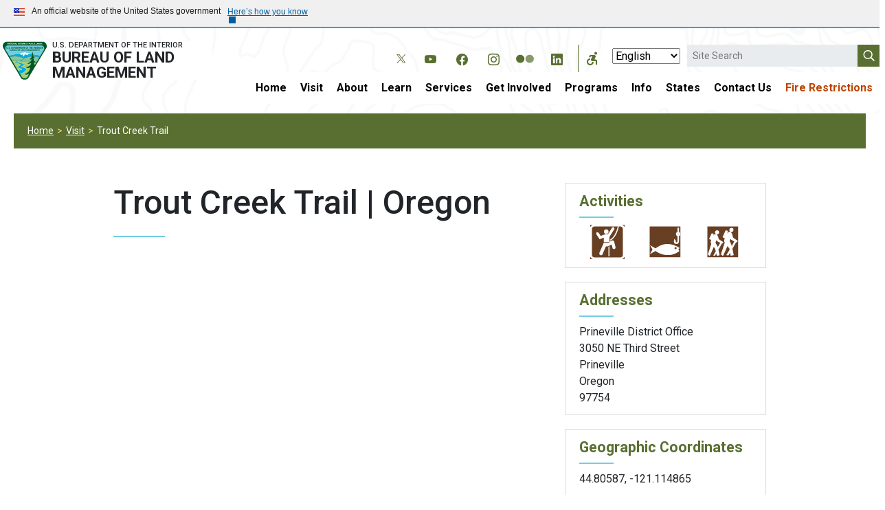

--- FILE ---
content_type: text/html; charset=UTF-8
request_url: https://www.blm.gov/visit/trout-creek-trail
body_size: 15543
content:
<!DOCTYPE html>
<html lang="en" dir="ltr" prefix="content: http://purl.org/rss/1.0/modules/content/  dc: http://purl.org/dc/terms/  foaf: http://xmlns.com/foaf/0.1/  og: http://ogp.me/ns#  rdfs: http://www.w3.org/2000/01/rdf-schema#  schema: http://schema.org/  sioc: http://rdfs.org/sioc/ns#  sioct: http://rdfs.org/sioc/types#  skos: http://www.w3.org/2004/02/skos/core#  xsd: http://www.w3.org/2001/XMLSchema# ">
  <head>
    <meta charset="utf-8" />
<script async src="https://www.googletagmanager.com/gtag/js?id=UA-23560114-3"></script>
<script>window.dataLayer = window.dataLayer || [];function gtag(){dataLayer.push(arguments)};gtag("js", new Date());gtag("set", "developer_id.dMDhkMT", true);gtag("config", "UA-23560114-3", {"groups":"default","anonymize_ip":true,"page_placeholder":"PLACEHOLDER_page_path","link_attribution":true});</script>
<meta name="description" content="Built largely atop an abandoned railroad grade, the seven-mile Trout Creek trail runs parallel to the Wild and Scenic Deschutes River connecting Trout Creek Campground and Mecca Flat Campgrounds. Not far from Trout Creek Campground is the Trout Creek Climbing Area, a seasonally-popular area for technical rock climbing on spectacular columnar basalt cliffs. Several primitive campsites and vault toilets along the trail offer riverside amenities. Fishing, camping, hiking and outstanding river scenery are some of the opportunities which treat visitors to the area. Know Before You Go:" />
<link rel="canonical" href="https://www.blm.gov/visit/trout-creek-trail" />
<meta property="og:site_name" content="Bureau of Land Management" />
<meta property="og:type" content="website" />
<meta property="og:url" content="https://www.blm.gov/visit/trout-creek-trail" />
<meta property="og:title" content="Trout Creek Trail | Bureau of Land Management" />
<meta property="og:description" content="Built largely atop an abandoned railroad grade, the seven-mile Trout Creek trail runs parallel to the Wild and Scenic Deschutes River connecting Trout Creek Campground and Mecca Flat Campgrounds. Not far from Trout Creek Campground is the Trout Creek Climbing Area, a seasonally-popular area for technical rock climbing on spectacular columnar basalt cliffs. Several primitive campsites and vault toilets along the trail offer riverside amenities. Fishing, camping, hiking and outstanding river scenery are some of the opportunities which treat visitors to the area. Know Before You Go:" />
<meta property="og:image" content="https://www.blm.gov/sites/default/files/images/2024-02/blm-gov-opengraph-thumbnail.png" />
<meta property="og:image:alt" content=",,Bureau of Land Management emblem" />
<meta name="Generator" content="Drupal 10 (https://www.drupal.org)" />
<meta name="MobileOptimized" content="width" />
<meta name="HandheldFriendly" content="true" />
<meta name="viewport" content="width=device-width, initial-scale=1.0" />
<link rel="icon" href="/themes/custom/blm_d9_22/favicon.ico" type="image/vnd.microsoft.icon" />

    <title>Trout Creek Trail | Bureau of Land Management</title>
    <link rel="stylesheet" media="all" href="/sites/default/files/css/css_8MuwBNY8WKZcP3SUlpPDYpDyzHCHkOyoAPRAB_wDF2Q.css?delta=0&amp;language=en&amp;theme=blm_d9_22&amp;include=[base64]" />
<link rel="stylesheet" media="all" href="/sites/default/files/css/css_A4rgPXbTfTUtLhjX24XmTvADzR7j4ECgkvXwnB0Am5A.css?delta=1&amp;language=en&amp;theme=blm_d9_22&amp;include=[base64]" />

    

        <link rel="apple-touch-icon" href="https://www.blm.gov/themes/custom/blm_d9_22/images/touch-icons/icon-76x76.png" />
    <link rel="apple-touch-icon" sizes="57x57" href="https://www.blm.gov/themes/custom/blm_d9_22/images/touch-icons/icon-57x57.png" />
    <link rel="apple-touch-icon" sizes="76x76" href="https://www.blm.gov/themes/custom/blm_d9_22/images/touch-icons/icon-76x76.png" />
    <link rel="apple-touch-icon" sizes="120x120" href="https://www.blm.gov/themes/custom/blm_d9_22/images/touch-icons/icon-120x120.png" />
    <link rel="apple-touch-icon" sizes="128x128" href="https://www.blm.gov/themes/custom/blm_d9_22/images/touch-icons/icon-128x128.png" />
    <link rel="apple-touch-icon" sizes="152x152" href="https://www.blm.gov/themes/custom/blm_d9_22/images/touch-icons/icon-152x152.png" />
    <link rel="apple-touch-icon" sizes="167x167" href="https://www.blm.gov/themes/custom/blm_d9_22/images/touch-icons/icon-167x167.png" />
    <link rel="apple-touch-icon" sizes="180x180" href="https://www.blm.gov/themes/custom/blm_d9_22/images/touch-icons/icon-180x180.png" />
    <link rel="apple-touch-icon" sizes="192x192" href="https://www.blm.gov/themes/custom/blm_d9_22/images/touch-icons/icon-192x192.png" />

        <link rel="icon" sizes="192x192" href="https://www.blm.gov/themes/custom/blm_d9_22/images/touch-icons/icon-192x192.png" />
    <link rel="icon" sizes="128x128" href="https://www.blm.gov/themes/custom/blm_d9_22/images/touch-icons/icon-128x128.png" />
    <script async type="text/javascript" id="_fed_an_ua_tag" src="https://dap.digitalgov.gov/Universal-Federated-Analytics-Min.js?agency=DOI&subagency=BLM"></script>
  </head>
          
      <body class="layout-content-transparent role--anonymous with-subnav no-sidebar">
    <div id="mobile-content-wrapper">
      

      <div id="skip" role="navigation">
        <a href="#superfish-main" class="visually-hidden focusable skip-link" id="access-menu">
          Skip to main navigation
        </a>
        <a href="#main-content" class="visually-hidden focusable skip-link">
          Skip to main content
        </a>
      </div>

        <div class="dialog-off-canvas-main-canvas" data-off-canvas-main-canvas>
    
  
<div class="layout-container">

  

  <div class="region region-banner">
    

  
<div id="block-govbanner" class="gov-banner block block-govbanner">
  
    
    
  




  

            <div class="field contact-block -body"><section class="usa-banner" aria-label="Official government website">
  <div class="usa-accordion">
    <header class="usa-banner__header">
      <div class="usa-banner__inner">
        <div class="grid-col-auto">
          <img class="usa-banner__header-flag" src="/themes/custom/blm_d9_22/images/uswds/us_flag_small.png" alt="U.S. flag">
        </div>
        <div class="grid-col-fill tablet:grid-col-auto">
          <p class="usa-banner__header-text">An official website of the United States government</p>
          <p class="usa-banner__header-action" aria-hidden="true">Here’s how you know</p>
        </div>
        <button class="usa-accordion__button usa-banner__button"
          aria-expanded="false" aria-controls="gov-banner">
          <span class="usa-banner__button-text">Here’s how you know</span>
        </button>
      </div>
    </header>
    <div class="usa-banner__content usa-accordion__content" id="gov-banner">
      <div class="grid-row grid-gap-lg">
        <div class="usa-banner__guidance tablet:grid-col-6">
          <img class="usa-banner__icon usa-media-block__img" src="/themes/custom/blm_d9_22/images/uswds/icon-dot-gov.svg" role="presentation" alt="Dot gov">
          <div class="usa-media-block__body">
            <p>
              <strong>
                Official websites use .gov
</strong>
              <br/>
              A <strong>.gov</strong> website belongs to an official government organization in the United States.

            </p>
          </div>
        </div>
        <div class="usa-banner__guidance tablet:grid-col-6">
          <img class="usa-banner__icon usa-media-block__img" src="/themes/custom/blm_d9_22/images/uswds/icon-https.svg" role="presentation" alt="Https">
          <div class="usa-media-block__body">
            <p>
              <strong>
                Secure .gov websites use HTTPS
</strong>
              <br/>
              A <strong>lock</strong> (
<span class="icon-lock"><svg xmlns="http://www.w3.org/2000/svg" width="52" height="64" viewBox="0 0 52 64" class="usa-banner__lock-image" role="img" aria-labelledby="banner-lock-title banner-lock-description"><title id="banner-lock-title">Lock</title><desc id="banner-lock-description">A locked padlock</desc><path fill="#000000" fill-rule="evenodd" d="M26 0c10.493 0 19 8.507 19 19v9h3a4 4 0 0 1 4 4v28a4 4 0 0 1-4 4H4a4 4 0 0 1-4-4V32a4 4 0 0 1 4-4h3v-9C7 8.507 15.507 0 26 0zm0 8c-5.979 0-10.843 4.77-10.996 10.712L15 19v9h22v-9c0-6.075-4.925-11-11-11z"/></svg></span>
) or <strong>https://</strong> means you’ve safely connected to the .gov website. Share sensitive information only on official, secure websites.

            </p>
          </div>
        </div>
      </div>
    </div>
  </div>
</section></div>
      
</div>


  
<div id="block-blm-d9-22-sitealertglobal" class="container-fluid px-0 block block-blm-d9-22-sitealertglobal">
  
    
      
  </div>

  </div>


        <header id="framework-header" role="banner">

                    <div id="masthead" class="mx-xl-auto">
          <div class="container-fluid px-4 px-xl-0">
            <div class="row align-items-stretch">

                                            <div class="col-9 col-md-6 col-lg-3 py-2">
                  

  <div class="region region-header">
    

  
<div id="block-blm-d9-22-branding" class="block block-blm-d9-22-branding">
  
    
    <div class="row align-items-start">
    <a href="/" rel="home">Bureau of Land Management Home Page</a>
          <div class="col pr-0 logo">
        <img src="/themes/custom/blm_d9_22/logo.svg" alt="Home" />
      </div>
              <div class="col title-and-slogan">
                  <div class="slogan">U.S. Department of the Interior</div>
                          <div class="title">Bureau of Land Management</div>
              </div>
      </div>
</div>

  </div>

                </div>
              
                                            <div class="col-3 col-md-6 d-lg-none">
                  
  
  <div class="region region-header_center d-flex justify-content-end align-items-center">
    

  
<div id="block-mobilesearchbutton-2" class="block block-mobilesearchbutton-2">
  
    
      




  

            <div class="field contact-block -body"><p><a href="#" id="mobile-search-button">Open Search</a></p>
</div>
      
  </div>


  
<div id="block-blm-d9-22-accessibilitytoggle-mobile" class="block block-blm-d9-22-accessibilitytoggle-mobile">
  
    
      <ul class="nav a11y-accessibility">
  <li class="nav-item a11y-dropdown">
    <button class="nav-link a11y-dropdown-toggle" data-toggle="a11y-dropdown" title="Accessibility Tools"><span>Accessibility Tools</span></button>
    <div class="a11y-dropdown-menu">
      <button class="a11y-dropdown-item a11y-font-size-toggle" title="Toggle Font Size">Toggle Font Size</button>
      <button class="a11y-dropdown-item a11y-opendyslexic-toggle" title="Toggle OpenDyslexic">Toggle OpenDyslexic</button>
      <button class="a11y-dropdown-item a11y-dyslexia-color-scheme-toggle" title="Toggle Dyslexia-friendly black-on-creme color scheme">Toggle Dyslexia-friendly black-on-creme color scheme</button>
      <a class="a11y-dropdown-item a11y-contact-us-link" href="/office/national-office" title="Contact Us">Contact Us</a>
    </div>
  </li>
</ul>

  </div>


  
<div id="block-mobilemenubutton-2" class="block block-mobilemenubutton-2">
  
    
      




  

            <div class="field contact-block -body"><p><a href="#" id="mobile-menu-button"><span class="icon">&nbsp;</span><span class="visually-hidden">Mobile Menu</span></a></p>
</div>
      
  </div>

  </div>

                </div>
              
              <div class="d-none d-lg-block col-lg-9">
                <div class="row h-100">
                  <div class="col-12">
                    <div class="row">
                      <div class="col-12 d-flex align-items-center justify-content-end">
                                                                                 
                          

  <div class="region region-header_center_social">
    

  
<div id="block-headersocial-2" class="block block-headersocial-2">
  
    
      




  

            <div class="field contact-block -body"><div class="follow-links">
    <a aria-label="BLM's X account." class="bi bi-x-logo pr-menu-switch-3" href="https://x.com/blmnational">
        <span class="hidden">Twitter</span></a>
    <a aria-label="BLM's YouTube account." class="bi bi-youtube pr-menu-switch-3" href="https://www.youtube.com/BLMNational">
        <span class="hidden">YouTube</span></a>
    <a aria-label="BLM's Facebook account." class="bi bi-facebook pr-menu-switch-3"
        href="https://www.facebook.com/BLMNational">
        <span class="hidden">Facebook</span></a>
    <a aria-label="BLM's Instragram account." class="bi bi-instagram pr-menu-switch-3" href="https://instagram.com/mypubliclands">
        <span class="hidden">Instagram</span></a>
    <a aria-label="BLM's Flickr account." class="bi bi-flickr pr-menu-switch-3"
        href="https://www.flickr.com/photos/mypubliclands/">
        <span class="hidden">Flickr</span></a>
    <a aria-label="BLM's LinkedIn account." class="bi bi-linkedin"
        href="https://www.linkedin.com/company/bureau-of-land-management">
        <span class="hidden">LinkedIn</span></a>
</div></div>
      
  </div>


  
<div id="block-blm-d9-22-accessibilitytoggle" class="block block-blm-d9-22-accessibilitytoggle">
  
    
      <ul class="nav a11y-accessibility">
  <li class="nav-item a11y-dropdown">
    <button class="nav-link a11y-dropdown-toggle" data-toggle="a11y-dropdown" title="Accessibility Tools"><span>Accessibility Tools</span></button>
    <div class="a11y-dropdown-menu">
      <button class="a11y-dropdown-item a11y-font-size-toggle" title="Toggle Font Size">Toggle Font Size</button>
      <button class="a11y-dropdown-item a11y-opendyslexic-toggle" title="Toggle OpenDyslexic">Toggle OpenDyslexic</button>
      <button class="a11y-dropdown-item a11y-dyslexia-color-scheme-toggle" title="Toggle Dyslexia-friendly black-on-creme color scheme">Toggle Dyslexia-friendly black-on-creme color scheme</button>
      <a class="a11y-dropdown-item a11y-contact-us-link" href="/office/national-office" title="Contact Us">Contact Us</a>
    </div>
  </li>
</ul>

  </div>

  </div>

                        
                                        
                                                                   
                          

  <div class="region region-header_right">
    

  
<div id="block-blm-d9-22-gtranslate-header" class="block block-blm-d9-22-gtranslate-header">
  
    
      
<div class="gtranslate_wrapper"></div><script>window.gtranslateSettings = {"switcher_horizontal_position":"inline","switcher_vertical_position":"inline","horizontal_position":"inline","vertical_position":"inline","float_switcher_open_direction":"top","switcher_open_direction":"bottom","default_language":"en","native_language_names":1,"detect_browser_language":0,"add_new_line":1,"select_language_label":"Languages","flag_size":24,"flag_style":"2d","globe_size":60,"alt_flags":{"en":"usa","pt":"brazil","es":"mexico"},"wrapper_selector":".gtranslate_wrapper","url_structure":"none","custom_domains":null,"languages":["en","zh-CN","zh-TW","fr","de","es"],"custom_css":".gt_container--hich1m .gt_switcher .gt_selected {\r\n  z-index: initial !important;\r\n}\r\n\r\n.gt_container--hich1m .gt_switcher .gt_option {\r\n    position: absolute !important;\r\n    z-index: 500 !important;\r\n}\r\n\r\n#block-blm-d9-22-gtranslate-header {\r\n    float: left;\r\n    top: 3px;\r\n    margin-top: 4px;\r\n    margin-right: 10px;\r\n  position: relative;\r\n}\r\n\r\n#block-blm-d9-22-usagovsearchdesktop {\r\n    float: right;\r\n}"}</script><script>(function(){var js = document.createElement('script');js.setAttribute('src', '/modules/contrib/gtranslate/js/dropdown.js');js.setAttribute('data-gt-orig-url', '/visit/trout-creek-trail');js.setAttribute('data-gt-orig-domain', 'www.blm.gov');document.body.appendChild(js);})();</script>
  </div>


  
<div id="block-blm-d9-22-usagovsearchdesktop" class="usagovsearch desktop block block-blm-d9-22-usagovsearchdesktop">
  
    
      




  

            <div class="field contact-block -body"><form action="https://search.usa.gov/search" class="webform-submission-form" method="get">
<div class="js-form-item form-item js-form-type-textfield form-item-query js-form-item-query"><label class="visually-hidden js-form-required form-required" for="edit-query">Search</label> <input aria-required="true" class="form-text required" id="query-desktop" maxlength="255" name="query" placeholder="Site Search" required="required" size="60" type="text" value="" /></div>
<input name="affiliate" type="hidden" value="blm.govdrupal" />
<div class="form-actions js-form-wrapper form-wrapper" id="edit-actions-desktop"><input class="webform-button--submit button button--primary js-form-submit form-submit" data-drupal-selector="edit-submit" id="edit-submit-desktop" name="op" type="submit" value="Submit" /></div>
</form></div>
      
  </div>

  </div>

                        
                                        
                    </div>
                  </div>
                
                  <div class="col-12 align-self-end">
                                                              <div id="full-menu" class="d-flex justify-content-end">
                        

  <div class="region region-primary_menu">
    

  
<div id="block-mainnavigation" class="block-primary-menu-region-main-menu block block-mainnavigation">
  
    
      <nav  class="tbm tbm-main tbm-no-arrows" id="b72d0173-822c-4fc3-9c7d-66926e887b3b" data-breakpoint="991" aria-label="main navigation">
      <button class="tbm-button" type="button" aria-label="Toggle Menu Button">
      <span class="tbm-button-container">
        <span></span>
        <span></span>
        <span></span>
        <span></span>
      </span>
    </button>
    <div class="tbm-collapse  always-show">
    <ul  class="tbm-nav level-0 items-11" >
        <li  class="tbm-item level-1" aria-level="1" >
      <div class="tbm-link-container">
            <a href="/"  class="tbm-link level-1">
                Home
          </a>
            </div>
    
</li>

        <li  class="tbm-item level-1 tbm-justify tbm-item--has-dropdown active active-trail" aria-level="1" >
      <div class="tbm-link-container">
            <a href="/visit"  class="tbm-link level-1 tbm-toggle active-trail" aria-expanded="false">
                Visit
          </a>
                <button class="tbm-submenu-toggle"><span class="visually-hidden">Toggle submenu</span></button>
          </div>
    <div  class="dropdown-menu tbm-submenu tbm-item-child">
      <div  class="tbm-row">
      <div  class="tbm-column span4">
  <div class="tbm-column-inner">
               <ul  class="tbm-subnav level-1 items-5">
        <li  class="tbm-item level-2" aria-level="2" >
      <div class="tbm-link-container">
            <a href="https://www.blm.gov/visit"  class="tbm-link level-2" title="Find places to visit on BLM-managed public lands">
                Find places to visit
          </a>
            </div>
    
</li>

        <li  class="tbm-item level-2" aria-level="2" >
      <div class="tbm-link-container">
            <a href="https://www.blm.gov/programs/recreation/passes"  class="tbm-link level-2">
                Passes
          </a>
            </div>
    
</li>

        <li  class="tbm-item level-2" aria-level="2" >
      <div class="tbm-link-container">
            <a href="/maps"  class="tbm-link level-2">
                Maps
          </a>
            </div>
    
</li>

        <li  class="tbm-item level-2" aria-level="2" >
      <div class="tbm-link-container">
            <a href="https://www.blm.gov/programs/recreation/know-before-you-go"  class="tbm-link level-2">
                Know before you go
          </a>
            </div>
    
</li>

        <li  class="tbm-item level-2" aria-level="2" >
      <div class="tbm-link-container">
            <a href="/learn/interpretive-centers"  class="tbm-link level-2">
                Visitor Centers
          </a>
            </div>
    
</li>

  </ul>

      </div>
</div>

      <div  class="tbm-column span4">
  <div class="tbm-column-inner">
               <ul  class="tbm-subnav level-1 items-5">
        <li  class="tbm-item level-2" aria-level="2" >
      <div class="tbm-link-container">
            <a href="/programs/recreation/camping"  class="tbm-link level-2" title="Camping on BLM-managed public lands">
                Camping
          </a>
            </div>
    
</li>

        <li  class="tbm-item level-2" aria-level="2" >
      <div class="tbm-link-container">
            <a href="/programs/recreation/climbing"  class="tbm-link level-2">
                Climbing
          </a>
            </div>
    
</li>

        <li  class="tbm-item level-2" aria-level="2" >
      <div class="tbm-link-container">
            <a href="/programs/recreation/e-bikes"  class="tbm-link level-2">
                E-Bikes
          </a>
            </div>
    
</li>

        <li  class="tbm-item level-2" aria-level="2" >
      <div class="tbm-link-container">
            <a href="/programs/recreation/hiking"  class="tbm-link level-2">
                Hiking
          </a>
            </div>
    
</li>

        <li  class="tbm-item level-2" aria-level="2" >
      <div class="tbm-link-container">
            <a href="/programs/recreation/recreation-activities/recreational-shooting"  class="tbm-link level-2">
                Hunting, Fishing &amp; Shooting
          </a>
            </div>
    
</li>

  </ul>

      </div>
</div>

      <div  class="tbm-column span4">
  <div class="tbm-column-inner">
               <ul  class="tbm-subnav level-1 items-3">
        <li  class="tbm-item level-2" aria-level="2" >
      <div class="tbm-link-container">
            <a href="/programs/recreation/mountainbike"  class="tbm-link level-2">
                Mountain Biking
          </a>
            </div>
    
</li>

        <li  class="tbm-item level-2" aria-level="2" >
      <div class="tbm-link-container">
            <a href="/programs/recreation/OHV"  class="tbm-link level-2">
                Off-Highway Vehicles
          </a>
            </div>
    
</li>

        <li  class="tbm-item level-2" aria-level="2" >
      <div class="tbm-link-container">
            <a href="/programs/recreation/rockhounding"  class="tbm-link level-2" title="Public collection of rocks, mineral specimens, and semiprecious gemstones on public Lands for noncommercial purposes">
                Rockhounding
          </a>
            </div>
    
</li>

  </ul>

      </div>
</div>

  </div>

  </div>

</li>

        <li  class="tbm-item level-1 tbm-justify tbm-item--has-dropdown" aria-level="1" >
      <div class="tbm-link-container">
            <a href="/about"  class="tbm-link level-1 tbm-toggle" aria-expanded="false">
                About
          </a>
                <button class="tbm-submenu-toggle"><span class="visually-hidden">Toggle submenu</span></button>
          </div>
    <div  class="dropdown-menu tbm-submenu tbm-item-child">
      <div  class="tbm-row">
      <div  class="tbm-column span6">
  <div class="tbm-column-inner">
               <ul  class="tbm-subnav level-1 items-5">
        <li  class="tbm-item level-2" aria-level="2" >
      <div class="tbm-link-container">
            <a href="/about/our-mission"  class="tbm-link level-2">
                Our Mission
          </a>
            </div>
    
</li>

        <li  class="tbm-item level-2" aria-level="2" >
      <div class="tbm-link-container">
            <a href="/leadership"  class="tbm-link level-2">
                Leadership
          </a>
            </div>
    
</li>

        <li  class="tbm-item level-2" aria-level="2" >
      <div class="tbm-link-container">
            <a href="/about/organization-chart"  class="tbm-link level-2">
                Organization Chart
          </a>
            </div>
    
</li>

        <li  class="tbm-item level-2" aria-level="2" >
      <div class="tbm-link-container">
            <a href="/about/what-we-manage"  class="tbm-link level-2">
                What We Manage
          </a>
            </div>
    
</li>

        <li  class="tbm-item level-2" aria-level="2" >
      <div class="tbm-link-container">
            <a href="/about/how-we-manage"  class="tbm-link level-2">
                How We Manage
          </a>
            </div>
    
</li>

  </ul>

      </div>
</div>

      <div  class="tbm-column span6">
  <div class="tbm-column-inner">
               <ul  class="tbm-subnav level-1 items-4">
        <li  class="tbm-item level-2" aria-level="2" >
      <div class="tbm-link-container">
            <a href="/about/laws-and-regulations"  class="tbm-link level-2">
                Laws and Regulations
          </a>
            </div>
    
</li>

        <li  class="tbm-item level-2" aria-level="2" >
      <div class="tbm-link-container">
            <a href="/policy"  class="tbm-link level-2">
                Policy
          </a>
            </div>
    
</li>

        <li  class="tbm-item level-2" aria-level="2" >
      <div class="tbm-link-container">
            <a href="/about/history"  class="tbm-link level-2">
                History of the BLM
          </a>
            </div>
    
</li>

        <li  class="tbm-item level-2" aria-level="2" >
      <div class="tbm-link-container">
            <a href="/about/data/National-Datasets"  class="tbm-link level-2">
                Data
          </a>
            </div>
    
</li>

  </ul>

      </div>
</div>

  </div>

  </div>

</li>

        <li  class="tbm-item level-1 tbm-justify tbm-item--has-dropdown" aria-level="1" >
      <div class="tbm-link-container">
            <a href="/learn"  class="tbm-link level-1 tbm-toggle" aria-expanded="false">
                Learn
          </a>
                <button class="tbm-submenu-toggle"><span class="visually-hidden">Toggle submenu</span></button>
          </div>
    <div  class="dropdown-menu tbm-submenu tbm-item-child">
      <div  class="tbm-row">
      <div  class="tbm-column span6">
  <div class="tbm-column-inner">
               <ul  class="tbm-subnav level-1 items-4">
        <li  class="tbm-item level-2" aria-level="2" >
      <div class="tbm-link-container">
            <a href="/kids"  class="tbm-link level-2">
                Kids
          </a>
            </div>
    
</li>

        <li  class="tbm-item level-2" aria-level="2" >
      <div class="tbm-link-container">
            <a href="/educators"  class="tbm-link level-2">
                Teachers
          </a>
            </div>
    
</li>

        <li  class="tbm-item level-2" aria-level="2" >
      <div class="tbm-link-container">
            <a href="/Learn/Can-I-Keep-This"  class="tbm-link level-2">
                Can I Keep This?
          </a>
            </div>
    
</li>

        <li  class="tbm-item level-2" aria-level="2" >
      <div class="tbm-link-container">
            <a href="/learn/interpretive-centers"  class="tbm-link level-2">
                Visitor Centers
          </a>
            </div>
    
</li>

  </ul>

      </div>
</div>

      <div  class="tbm-column span6">
  <div class="tbm-column-inner">
               <ul  class="tbm-subnav level-1 items-2">
        <li  class="tbm-item level-2" aria-level="2" >
      <div class="tbm-link-container">
            <a href="/learn/science-in-the-blm"  class="tbm-link level-2">
                Science in BLM
          </a>
            </div>
    
</li>

        <li  class="tbm-item level-2" aria-level="2" >
      <div class="tbm-link-container">
            <a href="/learn/blm-library"  class="tbm-link level-2">
                BLM Library
          </a>
            </div>
    
</li>

  </ul>

      </div>
</div>

  </div>

  </div>

</li>

        <li  class="tbm-item level-1 tbm-justify tbm-item--has-dropdown" aria-level="1" >
      <div class="tbm-link-container">
            <a href="/services"  class="tbm-link level-1 tbm-toggle" aria-expanded="false">
                Services
          </a>
                <button class="tbm-submenu-toggle"><span class="visually-hidden">Toggle submenu</span></button>
          </div>
    <div  class="dropdown-menu tbm-submenu tbm-item-child">
      <div  class="tbm-row">
      <div  class="tbm-column span6">
  <div class="tbm-column-inner">
               <ul  class="tbm-subnav level-1 items-5">
        <li  class="tbm-item level-2" aria-level="2" >
      <div class="tbm-link-container">
            <a href="/services/gov-to-gov-tribal-consultation"  class="tbm-link level-2">
                Government-to-Government Tribal Consultation
          </a>
            </div>
    
</li>

        <li  class="tbm-item level-2" aria-level="2" >
      <div class="tbm-link-container">
            <a href="/services/cadr"  class="tbm-link level-2">
                Collaborative Action and Dispute Resolution
          </a>
            </div>
    
</li>

        <li  class="tbm-item level-2" aria-level="2" >
      <div class="tbm-link-container">
            <a href="/services/acquisition/contracting"  class="tbm-link level-2">
                Contracting
          </a>
            </div>
    
</li>

        <li  class="tbm-item level-2" aria-level="2" >
      <div class="tbm-link-container">
            <a href="/services/financial-assistance-and-grants"  class="tbm-link level-2">
                Financial Assistance and Grants
          </a>
            </div>
    
</li>

        <li  class="tbm-item level-2" aria-level="2" >
      <div class="tbm-link-container">
            <a href="/services/foia"  class="tbm-link level-2">
                FOIA
          </a>
            </div>
    
</li>

  </ul>

      </div>
</div>

      <div  class="tbm-column span6">
  <div class="tbm-column-inner">
               <ul  class="tbm-subnav level-1 items-4">
        <li  class="tbm-item level-2" aria-level="2" >
      <div class="tbm-link-container">
            <a href="/services/electronic-forms"  class="tbm-link level-2">
                Forms
          </a>
            </div>
    
</li>

        <li  class="tbm-item level-2" aria-level="2" >
      <div class="tbm-link-container">
            <a href="/services/geospatial"  class="tbm-link level-2">
                Geospatial
          </a>
            </div>
    
</li>

        <li  class="tbm-item level-2" aria-level="2" >
      <div class="tbm-link-container">
            <a href="/services/land-records"  class="tbm-link level-2">
                Land Records
          </a>
            </div>
    
</li>

        <li  class="tbm-item level-2" aria-level="2" >
      <div class="tbm-link-container">
            <a href="https://www.doi.gov/pmb/eeo"  class="tbm-link level-2">
                Office of Civil Rights
          </a>
            </div>
    
</li>

  </ul>

      </div>
</div>

  </div>

  </div>

</li>

        <li  class="tbm-item level-1 tbm-justify tbm-item--has-dropdown" aria-level="1" >
      <div class="tbm-link-container">
            <a href="/get-involved"  class="tbm-link level-1 tbm-toggle" aria-expanded="false">
                Get Involved
          </a>
                <button class="tbm-submenu-toggle"><span class="visually-hidden">Toggle submenu</span></button>
          </div>
    <div  class="dropdown-menu tbm-submenu tbm-item-child">
      <div  class="tbm-row">
      <div  class="tbm-column span6">
  <div class="tbm-column-inner">
               <ul  class="tbm-subnav level-1 items-4">
        <li  class="tbm-item level-2" aria-level="2" >
      <div class="tbm-link-container">
            <a href="/get-involved/resource-advisory-council"  class="tbm-link level-2">
                Resource Advisory Councils
          </a>
            </div>
    
</li>

        <li  class="tbm-item level-2" aria-level="2" >
      <div class="tbm-link-container">
            <a href="/get-involved/partnerships"  class="tbm-link level-2">
                Partnerships
          </a>
            </div>
    
</li>

        <li  class="tbm-item level-2" aria-level="2" >
      <div class="tbm-link-container">
            <a href="/get-involved/volunteers"  class="tbm-link level-2">
                Volunteers
          </a>
            </div>
    
</li>

        <li  class="tbm-item level-2" aria-level="2" >
      <div class="tbm-link-container">
            <a href="/get-involved/artist-in-residence/air-sites"  class="tbm-link level-2">
                Artist-in-Residence
          </a>
            </div>
    
</li>

  </ul>

      </div>
</div>

      <div  class="tbm-column span6">
  <div class="tbm-column-inner">
               <ul  class="tbm-subnav level-1 items-3">
        <li  class="tbm-item level-2" aria-level="2" >
      <div class="tbm-link-container">
            <a href="/careers/students-and-grads/internship"  class="tbm-link level-2">
                Internships
          </a>
            </div>
    
</li>

        <li  class="tbm-item level-2" aria-level="2" >
      <div class="tbm-link-container">
            <a href="/careers"  class="tbm-link level-2">
                Careers
          </a>
            </div>
    
</li>

        <li  class="tbm-item level-2 tbm-item--has-flyout" aria-level="2" >
      <div class="tbm-link-container">
            <a href="/get-involved/donations"  class="tbm-link level-2 tbm-toggle" aria-expanded="false">
                Donations
          </a>
                <button class="tbm-submenu-toggle"><span class="visually-hidden">Toggle submenu</span></button>
          </div>
    <div  class="tbm-submenu tbm-item-child">
      <div  class="tbm-row">
      <div  class="tbm-column span12">
  <div class="tbm-column-inner">
               <ul  class="tbm-subnav level-2 items-1">
        <li  class="tbm-item level-3" aria-level="3" >
      <div class="tbm-link-container">
            <a href="/get-involved/donations/recreationgov"  class="tbm-link level-3">
                Donations via Recreation.gov
          </a>
            </div>
    
</li>

  </ul>

      </div>
</div>

  </div>

  </div>

</li>

  </ul>

      </div>
</div>

  </div>

  </div>

</li>

        <li  class="tbm-item level-1 tbm-justify tbm-item--has-dropdown" aria-level="1" >
      <div class="tbm-link-container">
            <a href="/programs"  class="tbm-link level-1 tbm-toggle" aria-expanded="false">
                Programs
          </a>
                <button class="tbm-submenu-toggle"><span class="visually-hidden">Toggle submenu</span></button>
          </div>
    <div  class="dropdown-menu tbm-submenu tbm-item-child">
      <div  class="tbm-row">
      <div  class="tbm-column span4">
  <div class="tbm-column-inner">
               <ul  class="tbm-subnav level-1 items-8">
        <li  class="tbm-item level-2" aria-level="2" >
      <div class="tbm-link-container">
            <a href="/programs/energy-and-minerals"  class="tbm-link level-2">
                Energy and Minerals
          </a>
            </div>
    
</li>

        <li  class="tbm-item level-2" aria-level="2" >
      <div class="tbm-link-container">
            <a href="/programs/planning-and-nepa"  class="tbm-link level-2">
                Planning and NEPA
          </a>
            </div>
    
</li>

        <li  class="tbm-item level-2" aria-level="2" >
      <div class="tbm-link-container">
            <a href="/programs/national-conservation-lands"  class="tbm-link level-2">
                National Conservation Lands
          </a>
            </div>
    
</li>

        <li  class="tbm-item level-2" aria-level="2" >
      <div class="tbm-link-container">
            <a href="/programs/recreation"  class="tbm-link level-2">
                Recreation and Visitor Services
          </a>
            </div>
    
</li>

        <li  class="tbm-item level-2" aria-level="2" >
      <div class="tbm-link-container">
            <a href="/whb"  class="tbm-link level-2">
                Wild Horse and Burro
          </a>
            </div>
    
</li>

        <li  class="tbm-item level-2" aria-level="2" >
      <div class="tbm-link-container">
            <a href="/lands-realty-cadastral-survey"  class="tbm-link level-2">
                Lands, Realty &amp; Cadastral Survey
          </a>
            </div>
    
</li>

        <li  class="tbm-item level-2" aria-level="2" >
      <div class="tbm-link-container">
            <a href="/programs/law-enforcement"  class="tbm-link level-2">
                Law Enforcement
          </a>
            </div>
    
</li>

        <li  class="tbm-item level-2" aria-level="2" >
      <div class="tbm-link-container">
            <a href="/programs/fire"  class="tbm-link level-2" title="Fire">
                Fire
          </a>
            </div>
    
</li>

  </ul>

      </div>
</div>

      <div  class="tbm-column span4">
  <div class="tbm-column-inner">
               <ul  class="tbm-subnav level-1 items-8">
        <li  class="tbm-item level-2" aria-level="2" >
      <div class="tbm-link-container">
            <a href="/programs/cultural-resources"  class="tbm-link level-2">
                Cultural Resources
          </a>
            </div>
    
</li>

        <li  class="tbm-item level-2" aria-level="2" >
      <div class="tbm-link-container">
            <a href="/programs/paleontology"  class="tbm-link level-2">
                Paleontology
          </a>
            </div>
    
</li>

        <li  class="tbm-item level-2" aria-level="2" >
      <div class="tbm-link-container">
            <a href="/programs/natural-resources/native-plant-communities"  class="tbm-link level-2">
                Plants and Seeds
          </a>
            </div>
    
</li>

        <li  class="tbm-item level-2" aria-level="2" >
      <div class="tbm-link-container">
            <a href="/programs/air-resources"  class="tbm-link level-2">
                Air Resources
          </a>
            </div>
    
</li>

        <li  class="tbm-item level-2" aria-level="2" >
      <div class="tbm-link-container">
            <a href="/programs/natural-resources/forests-and-woodlands"  class="tbm-link level-2">
                Forests &amp; Woodlands
          </a>
            </div>
    
</li>

        <li  class="tbm-item level-2" aria-level="2" >
      <div class="tbm-link-container">
            <a href="/programs/natural-resources/rangelands-and-grazing"  class="tbm-link level-2">
                Rangelands and Grazing
          </a>
            </div>
    
</li>

        <li  class="tbm-item level-2" aria-level="2" >
      <div class="tbm-link-container">
            <a href="/programs/weeds-and-invasives"  class="tbm-link level-2">
                Weeds and Invasives
          </a>
            </div>
    
</li>

        <li  class="tbm-item level-2" aria-level="2" >
      <div class="tbm-link-container">
            <a href="/programs/fish-and-wildlife"  class="tbm-link level-2">
                Wildlife Conservation
          </a>
            </div>
    
</li>

  </ul>

      </div>
</div>

      <div  class="tbm-column span4">
  <div class="tbm-column-inner">
               <ul  class="tbm-subnav level-1 items-6">
        <li  class="tbm-item level-2" aria-level="2" >
      <div class="tbm-link-container">
            <a href="/programs/aquatics"  class="tbm-link level-2">
                Aquatic Resources
          </a>
            </div>
    
</li>

        <li  class="tbm-item level-2" aria-level="2" >
      <div class="tbm-link-container">
            <a href="/programs/aml-environmental-cleanup/aml"  class="tbm-link level-2">
                Abandoned Mine Lands
          </a>
            </div>
    
</li>

        <li  class="tbm-item level-2" aria-level="2" >
      <div class="tbm-link-container">
            <a href="/programs/aml-environmental-cleanup/hazardous-materials"  class="tbm-link level-2">
                Hazardous Material Management
          </a>
            </div>
    
</li>

        <li  class="tbm-item level-2" aria-level="2" >
      <div class="tbm-link-container">
            <a href="/programs/intermittent-energy"  class="tbm-link level-2">
                Intermittent Energy
          </a>
            </div>
    
</li>

        <li  class="tbm-item level-2" aria-level="2" >
      <div class="tbm-link-container">
            <a href="/programs/natural-resources/subsistence"  class="tbm-link level-2" title="BLM Alaska&#039;s Subsistence Program">
                Subsistence
          </a>
            </div>
    
</li>

        <li  class="tbm-item level-2" aria-level="2" >
      <div class="tbm-link-container">
            <a href="/programs/land-and-water-conservation-fund"  class="tbm-link level-2" title="Land and Water Conservation Fund">
                Land and Water Conservation Fund
          </a>
            </div>
    
</li>

  </ul>

      </div>
</div>

  </div>

  </div>

</li>

        <li  class="tbm-item level-1 tbm-justify tbm-item--has-dropdown" aria-level="1" >
      <div class="tbm-link-container">
            <a href="/media"  class="tbm-link level-1 tbm-toggle" aria-expanded="false">
                Info
          </a>
                <button class="tbm-submenu-toggle"><span class="visually-hidden">Toggle submenu</span></button>
          </div>
    <div  class="dropdown-menu tbm-submenu tbm-item-child">
      <div  class="tbm-row">
      <div  class="tbm-column span6">
  <div class="tbm-column-inner">
               <ul  class="tbm-subnav level-1 items-6">
        <li  class="tbm-item level-2" aria-level="2" >
      <div class="tbm-link-container">
            <a href="/alerts"  class="tbm-link level-2">
                Alerts
          </a>
            </div>
    
</li>

        <li  class="tbm-item level-2" aria-level="2" >
      <div class="tbm-link-container">
            <a href="/media/congressional-testimony"  class="tbm-link level-2">
                Congressional Testimony
          </a>
            </div>
    
</li>

        <li  class="tbm-item level-2" aria-level="2" >
      <div class="tbm-link-container">
            <a href="/events"  class="tbm-link level-2">
                Events &amp; Meetings
          </a>
            </div>
    
</li>

        <li  class="tbm-item level-2" aria-level="2" >
      <div class="tbm-link-container">
            <a href="/media/federal-register"  class="tbm-link level-2">
                Federal Register
          </a>
            </div>
    
</li>

        <li  class="tbm-item level-2" aria-level="2" >
      <div class="tbm-link-container">
            <a href="/public-rooms"  class="tbm-link level-2">
                National Public Rooms
          </a>
            </div>
    
</li>

        <li  class="tbm-item level-2" aria-level="2" >
      <div class="tbm-link-container">
            <a href="/public-input-actions"  class="tbm-link level-2">
                Public Input &amp; Actions
          </a>
            </div>
    
</li>

  </ul>

      </div>
</div>

      <div  class="tbm-column span6">
  <div class="tbm-column-inner">
               <ul  class="tbm-subnav level-1 items-5">
        <li  class="tbm-item level-2" aria-level="2" >
      <div class="tbm-link-container">
            <a href="/blog"  class="tbm-link level-2" title="Feature stories about BLM managed-public lands, partnerships, accomplishments, science, and employees.">
                Our Stories
          </a>
            </div>
    
</li>

        <li  class="tbm-item level-2" aria-level="2" >
      <div class="tbm-link-container">
            <a href="/press-release"  class="tbm-link level-2">
                Press Releases
          </a>
            </div>
    
</li>

        <li  class="tbm-item level-2" aria-level="2" >
      <div class="tbm-link-container">
            <a href="/media/social-media"  class="tbm-link level-2">
                Social Media
          </a>
            </div>
    
</li>

        <li  class="tbm-item level-2" aria-level="2" >
      <div class="tbm-link-container">
            <a href="/info/RSS-feeds"  class="tbm-link level-2">
                RSS Feeds
          </a>
            </div>
    
</li>

        <li  class="tbm-item level-2" aria-level="2" >
      <div class="tbm-link-container">
            <a href="/info/notices"  class="tbm-link level-2">
                Website Disclaimer
          </a>
            </div>
    
</li>

  </ul>

      </div>
</div>

  </div>

  </div>

</li>

        <li  class="tbm-item level-1 tbm-justify tbm-item--has-dropdown" aria-level="1" >
      <div class="tbm-link-container">
            <a href="/locations"  class="tbm-link level-1 tbm-toggle" aria-expanded="false">
                States
          </a>
                <button class="tbm-submenu-toggle"><span class="visually-hidden">Toggle submenu</span></button>
          </div>
    <div  class="dropdown-menu tbm-submenu tbm-item-child">
      <div  class="tbm-row">
      <div  class="tbm-column span4">
  <div class="tbm-column-inner">
               <ul  class="tbm-subnav level-1 items-6">
        <li  class="tbm-item level-2" aria-level="2" >
      <div class="tbm-link-container">
            <a href="/alaska"  class="tbm-link level-2">
                Alaska
          </a>
            </div>
    
</li>

        <li  class="tbm-item level-2" aria-level="2" >
      <div class="tbm-link-container">
            <a href="/arizona"  class="tbm-link level-2">
                Arizona
          </a>
            </div>
    
</li>

        <li  class="tbm-item level-2" aria-level="2" >
      <div class="tbm-link-container">
            <a href="/california"  class="tbm-link level-2">
                California
          </a>
            </div>
    
</li>

        <li  class="tbm-item level-2" aria-level="2" >
      <div class="tbm-link-container">
            <a href="/colorado"  class="tbm-link level-2">
                Colorado
          </a>
            </div>
    
</li>

        <li  class="tbm-item level-2" aria-level="2" >
      <div class="tbm-link-container">
            <a href="/eastern-states"  class="tbm-link level-2">
                Eastern States
          </a>
            </div>
    
</li>

        <li  class="tbm-item level-2" aria-level="2" >
      <div class="tbm-link-container">
            <a href="/idaho"  class="tbm-link level-2">
                Idaho
          </a>
            </div>
    
</li>

  </ul>

      </div>
</div>

      <div  class="tbm-column span4">
  <div class="tbm-column-inner">
               <ul  class="tbm-subnav level-1 items-6">
        <li  class="tbm-item level-2" aria-level="2" >
      <div class="tbm-link-container">
            <a href="/montana-dakotas"  class="tbm-link level-2">
                Montana-Dakotas
          </a>
            </div>
    
</li>

        <li  class="tbm-item level-2" aria-level="2" >
      <div class="tbm-link-container">
            <a href="/nevada"  class="tbm-link level-2">
                Nevada
          </a>
            </div>
    
</li>

        <li  class="tbm-item level-2" aria-level="2" >
      <div class="tbm-link-container">
            <a href="/new-mexico"  class="tbm-link level-2">
                New Mexico
          </a>
            </div>
    
</li>

        <li  class="tbm-item level-2" aria-level="2" >
      <div class="tbm-link-container">
            <a href="/oregon-washington"  class="tbm-link level-2">
                Oregon-Washington
          </a>
            </div>
    
</li>

        <li  class="tbm-item level-2" aria-level="2" >
      <div class="tbm-link-container">
            <a href="/utah"  class="tbm-link level-2">
                Utah
          </a>
            </div>
    
</li>

        <li  class="tbm-item level-2" aria-level="2" >
      <div class="tbm-link-container">
            <a href="/wyoming"  class="tbm-link level-2">
                Wyoming
          </a>
            </div>
    
</li>

  </ul>

      </div>
</div>

      <div  class="tbm-column span4">
  <div class="tbm-column-inner">
               <ul  class="tbm-subnav level-1 items-4">
        <li  class="tbm-item level-2" aria-level="2" >
      <div class="tbm-link-container">
            <a href="/office/law-enforcement-headquarters"  class="tbm-link level-2">
                Law Enforcement Headquarters
          </a>
            </div>
    
</li>

        <li  class="tbm-item level-2" aria-level="2" >
      <div class="tbm-link-container">
            <a href="https://www.nifc.gov/"  class="tbm-link level-2">
                National Interagency Fire Center
          </a>
            </div>
    
</li>

        <li  class="tbm-item level-2" aria-level="2" >
      <div class="tbm-link-container">
            <a href="/office/national-operations-center"  class="tbm-link level-2">
                National Operations Center
          </a>
            </div>
    
</li>

        <li  class="tbm-item level-2" aria-level="2" >
      <div class="tbm-link-container">
            <a href="/office/national-training-center"  class="tbm-link level-2">
                National Training Center
          </a>
            </div>
    
</li>

  </ul>

      </div>
</div>

  </div>

  </div>

</li>

        <li  class="tbm-item level-1" aria-level="1" >
      <div class="tbm-link-container">
            <a href="/office/national-office"  class="tbm-link level-1">
                Contact Us
          </a>
            </div>
    
</li>

        <li  class="tbm-item level-1" aria-level="1" >
      <div class="tbm-link-container">
            <a href="/programs/fire/fire-restrictions"  class="tbm-link level-1 text-sunset">
                Fire Restrictions
          </a>
            </div>
    
</li>

  </ul>

      </div>
  </nav>

<script>
if (window.matchMedia("(max-width: 991px)").matches) {
  document.getElementById("b72d0173-822c-4fc3-9c7d-66926e887b3b").classList.add('tbm--mobile');
}


</script>

  </div>

  </div>

                                                 
                      </div>
                                      </div>
                </div>
              </div>
              

            </div>
          </div>
        </div>
      
      

    </header>
    
        <div id="featured-top">
      <div class="container-fluid mw-100 m-0">
        <div class="row">
          <div class="col-12 p-0">
            

  <div class="region region-featured_top">
    

  
<div id="block-blm-d9-22-gtranslate-mobile" class="block block-blm-d9-22-gtranslate-mobile">
  
    
      
<div class="gtranslate_wrapper"></div><script>window.gtranslateSettings = {"switcher_horizontal_position":"inline","switcher_vertical_position":"inline","horizontal_position":"inline","vertical_position":"inline","float_switcher_open_direction":"top","switcher_open_direction":"bottom","default_language":"en","native_language_names":1,"detect_browser_language":0,"add_new_line":1,"select_language_label":"Languages","flag_size":24,"flag_style":"2d","globe_size":60,"alt_flags":{"en":"usa","pt":"brazil","es":"mexico"},"wrapper_selector":".gtranslate_wrapper","url_structure":"none","custom_domains":null,"languages":["en","zh-CN","zh-TW","fr","de","es"],"custom_css":".gt_container--hich1m .gt_switcher .gt_selected {\r\n  z-index: initial !important;\r\n}\r\n\r\n.gt_container--hich1m .gt_switcher .gt_option {\r\n    position: absolute !important;\r\n    z-index: 500 !important;\r\n}\r\n\r\n#block-blm-d9-22-gtranslate-header {\r\n    float: left;\r\n    top: 3px;\r\n    margin-top: 4px;\r\n    margin-right: 10px;\r\n  position: relative;\r\n}\r\n\r\n#block-blm-d9-22-usagovsearchdesktop {\r\n    float: right;\r\n}"}</script><script>(function(){var js = document.createElement('script');js.setAttribute('src', '/modules/contrib/gtranslate/js/dropdown.js');js.setAttribute('data-gt-orig-url', '/visit/trout-creek-trail');js.setAttribute('data-gt-orig-domain', 'www.blm.gov');document.body.appendChild(js);})();</script>
  </div>


  
<div id="block-blm-d9-22-usagovsearchmobile" class="usagovsearch mobile block block-blm-d9-22-usagovsearchmobile">
  
    
      




  

            <div class="field contact-block -body"><form action="https://search.usa.gov/search" class="webform-submission-form" method="get">
<div class="js-form-item form-item js-form-type-textfield form-item-query js-form-item-query"><label class="visually-hidden js-form-required form-required" for="edit-query">Search</label> <input aria-required="true" class="form-text required" id="query-mobile" maxlength="255" name="query" placeholder="Site Search" required="required" size="60" type="text" value="" /></div>
<input name="affiliate" type="hidden" value="blm.govdrupal" />
<div class="form-actions js-form-wrapper form-wrapper" id="edit-actions-mobile"><input class="webform-button--submit button button--primary js-form-submit form-submit" data-drupal-selector="edit-submit" id="edit-submit-mobile" name="op" type="submit" value="Submit" /></div>
</form></div>
      
  </div>
<nav role="navigation" aria-labelledby="block-mainnavigation-2-menu" id="block-mainnavigation-2">
      
  <h2 id="block-mainnavigation-2-menu"><a href="/visit" class="menu-item--active-trail" data-drupal-link-system-path="node/100003">Visit</a></h2>
  

        
  




  
        <div class="menu-wrapper">

            <ul class="nav flex-row">

                                    <li class="nav-item">

                                        <a href="/" class="nav-link" data-drupal-link-system-path="&lt;front&gt;">Home</a>

                    
        </li>
                              <li class="menu-item--expanded menu-item--active-trail nav-item">

                                        <a href="/visit" class="nav-link" data-drupal-link-system-path="node/100003">Visit</a>

                                  
        <div class="menu-wrapper">

            <ul class="nav flex-row">

                                    <li class="nav-item">

                                        <a href="https://www.blm.gov/visit" title="Find places to visit on BLM-managed public lands" class="nav-link">Find places to visit</a>

                    
        </li>
                              <li class="nav-item">

                                        <a href="https://www.blm.gov/programs/recreation/passes" class="nav-link">Passes</a>

                    
        </li>
                              <li class="menu-item--collapsed nav-item">

                                        <a href="/maps" class="nav-link" data-drupal-link-system-path="node/3131">Maps</a>

                    
        </li>
                              <li class="nav-item">

                                        <a href="https://www.blm.gov/programs/recreation/know-before-you-go" class="nav-link">Know before you go</a>

                    
        </li>
                              <li class="nav-item">

                                        <a href="/learn/interpretive-centers" class="nav-link" data-drupal-link-system-path="node/7796">Visitor Centers</a>

                    
        </li>
                              <li class="nav-item">

                                        <a href="/programs/recreation/camping" title="Camping on BLM-managed public lands" class="nav-link" data-drupal-link-system-path="node/19112">Camping</a>

                    
        </li>
                              <li class="nav-item">

                                        <a href="/programs/recreation/climbing" class="nav-link" data-drupal-link-system-path="node/20146">Climbing</a>

                    
        </li>
                              <li class="nav-item">

                                        <a href="/programs/recreation/e-bikes" class="nav-link" data-drupal-link-system-path="node/20187">E-Bikes</a>

                    
        </li>
                              <li class="nav-item">

                                        <a href="/programs/recreation/hiking" class="nav-link" data-drupal-link-system-path="node/20466">Hiking</a>

                    
        </li>
                              <li class="menu-item--collapsed nav-item">

                                        <a href="/programs/recreation/recreation-activities/recreational-shooting" class="nav-link" data-drupal-link-system-path="node/4015">Hunting, Fishing &amp; Shooting</a>

                    
        </li>
                              <li class="nav-item">

                                        <a href="/programs/recreation/mountainbike" class="nav-link" data-drupal-link-system-path="node/12779">Mountain Biking</a>

                    
        </li>
                              <li class="nav-item">

                                        <a href="/programs/recreation/OHV" class="nav-link" data-drupal-link-system-path="node/19297">Off-Highway Vehicles</a>

                    
        </li>
                              <li class="nav-item">

                                        <a href="/programs/recreation/rockhounding" title="Public collection of rocks, mineral specimens, and semiprecious gemstones on public Lands for noncommercial purposes" class="nav-link" data-drupal-link-system-path="node/411648">Rockhounding</a>

                    
        </li>
            </ul>

    </div>
  
          
        </li>
                              <li class="menu-item--collapsed nav-item">

                                        <a href="/about" class="nav-link" data-drupal-link-system-path="node/98">About</a>

                    
        </li>
                              <li class="menu-item--collapsed nav-item">

                                        <a href="/learn" class="nav-link" data-drupal-link-system-path="node/69">Learn</a>

                    
        </li>
                              <li class="menu-item--collapsed nav-item">

                                        <a href="/services" class="nav-link" data-drupal-link-system-path="node/3189">Services</a>

                    
        </li>
                              <li class="menu-item--collapsed nav-item">

                                        <a href="/get-involved" class="nav-link" data-drupal-link-system-path="node/3203">Get Involved</a>

                    
        </li>
                              <li class="menu-item--collapsed nav-item">

                                        <a href="/programs" class="nav-link" data-drupal-link-system-path="node/3212">Programs</a>

                    
        </li>
                              <li class="menu-item--collapsed nav-item">

                                        <a href="/media" class="nav-link" data-drupal-link-system-path="node/3410">Info</a>

                    
        </li>
                              <li class="menu-item--collapsed nav-item">

                                        <a href="/locations" class="nav-link" data-drupal-link-system-path="node/3503">States</a>

                    
        </li>
                              <li class="nav-item">

                                        <a href="/office/national-office" class="nav-link" data-drupal-link-system-path="node/51">Contact Us</a>

                    
        </li>
                              <li class="nav-item">

                                        <a href="/programs/fire/fire-restrictions" class="text-sunset nav-link" data-drupal-link-system-path="node/408069">Fire Restrictions</a>

                    
        </li>
            </ul>

    </div>
  


  </nav>


  
<div id="block-header-social-mobile-menu" class="block block-header-social-mobile-menu">
  
    
      




  

            <div class="field contact-block -body"><div class="follow-links">
    <a aria-label="BLM's X account." class="bi bi-x-logo pr-menu-switch-3" href="https://x.com/blmnational">
        <span class="hidden">Twitter</span></a>
    <a aria-label="BLM's YouTube account." class="bi bi-youtube pr-menu-switch-3" href="https://www.youtube.com/BLMNational">
        <span class="hidden">YouTube</span></a>
    <a aria-label="BLM's Facebook account." class="bi bi-facebook pr-menu-switch-3"
        href="https://www.facebook.com/BLMNational">
        <span class="hidden">Facebook</span></a>
    <a aria-label="BLM's Instragram account." class="bi bi-instagram pr-menu-switch-3" href="https://instagram.com/mypubliclands">
        <span class="hidden">Instagram</span></a>
    <a aria-label="BLM's Flickr account." class="bi bi-flickr pr-menu-switch-3"
        href="https://www.flickr.com/photos/mypubliclands/">
        <span class="hidden">Flickr</span></a>
    <a aria-label="BLM's LinkedIn account." class="bi bi-linkedin"
        href="https://www.linkedin.com/company/bureau-of-land-management">
        <span class="hidden">LinkedIn</span></a>
</div></div>
      
  </div>

  </div>

          </div>
        </div>
      </div>
    </div>
    
          
      
      
      
    <main role="main" class="container-fluid">
    <div class="row">

            <div class="layout-content col p-0">
        <a id="main-content" tabindex="-1"></a>
                
        

  <div class="region region-content">
    <div data-drupal-messages-fallback class="hidden"></div><article about="/visit/trout-creek-trail">

  
    

  
  <div>
      <div class="blog layout layout--onecol">
        <div  class="layout__region layout__region--content">
      

  
<div class="breadcrumb-max-width block">
  
    
        <nav role="navigation" aria-label="Breadcrumbs">
        <ol class="breadcrumb">
          <li class="breadcrumb-item"><a href="/">Home</a></li>
          <li class="breadcrumb-item"><a href="/visit">Visit</a></li>
          <li class="breadcrumb-item" aria-current="page">Trout Creek Trail</li>
        </ol>
  </nav>

  </div>

    </div>
  </div>
  <div class="layout layout--twocol-section layout--twocol-section--75-25 section-one-full-width blog wide-content d-flex flex-lg-nowrap">
                  <div  class="layout__region layout__region--first mb-4 mb-lg-0">
          

  
<div class="views-element-container block">
  
    
      

<div>

  



<div class="js-view-dom-id-49d8df424e3dc90cf782cb7fef3c81000ae3127e1cda94dad4cee5cc989c5922">
  
  
  

    
  
  

  <div class="view-results">
                    
                <div class="views-row"><div class="views-field views-field-title field contact-block -title"><h1 class="field-content">Trout Creek Trail | Oregon</h1></div></div>

    </div>
    

  
  

  
  

</div>
</div>

  </div>


  
<div class="views-element-container mb-4 block">
  
    
      

<div>

  



<div class="js-view-dom-id-e437a137478f2f7aa289ff113e7d6ddff76cb52b6c323324e02796a34e047f4c">
  
  
  

    
  
  

  <div class="view-results">
                    
                <div class="views-row">

<article about="/visit/trout-creek-trail">

  
    

  
  <div>
    <div class="visit-interactive-map">
    <button class="blm-visit-map btn-secondary"><a href="https://blm-egis.maps.arcgis.com/apps/webappviewer/index.html?id=5ff8af48479a4bf3b3a4f34eb4958f9d&amp;level=13&amp;marker=-121.114865,44.80587,,Trout Creek Trail,https://www.blm.gov/themes/custom/blm_d9_22/favicon.ico,Trout Creek Trail" title="Dynamic map of Trout Creek Trail on BLM land" target="_blank">View Map In Full Screen</a></button>
      <div class="blm-responsive-iframe">
        <iframe allowfullscreen="" frameborder="0" height="200" scrolling="no" src="https://blm-egis.maps.arcgis.com/apps/webappviewer/index.html?id=5ff8af48479a4bf3b3a4f34eb4958f9d&amp;level=13&amp;marker=-121.114865,44.80587,,Trout Creek Trail,https://www.blm.gov/themes/custom/blm_d9_22/favicon.ico,Trout Creek Trail" width="300" title="Dynamic map of Trout Creek Trail on BLM land">
        </iframe>
      </div>
    </div>
      </div>

</article>
</div>

    </div>
    

  
  

  
  

</div>
</div>

  </div>


  
<div class="block">
  
    
      




  

            <div class="field contact-block -body">Built largely atop an abandoned railroad grade, the seven-mile Trout Creek trail runs parallel to the Wild and Scenic Deschutes River connecting <a href="https://www.blm.gov/visit/trout-creek-campground" rel="nofollow">Trout Creek Campground</a> and Mecca Flat Campgrounds. Not far from <a href="https://www.blm.gov/visit/trout-creek-campground" rel="nofollow">Trout Creek Campground</a> is the Trout Creek Climbing Area, a seasonally-popular area for technical rock climbing on spectacular columnar basalt cliffs. Several primitive campsites and vault toilets along the trail offer riverside amenities. Fishing, camping, hiking and outstanding river scenery are some of the opportunities which treat visitors to the area.  


<h2>Know Before You Go:</h2>
<ul><li>

Portions of the trail cross private property along narrow easements. Please respect landowners’ privacy.

</li><li> Goathead, also known as puncturevine, is present in the area; protect your pets and bicycle tires </li></ul>
<h2>Point of Interest:</h2>

The Deschutes Railroad ran on portions of the Trout Creek trail for several decades, competing with the Oregon Trunk Railroad before abandonment in the early 20th century.</div>
      
  </div>


  
<div class="views-element-container block">
  
      <h2>Photos</h2>
    
      

<div>

  



<div class="visit-photos-view js-view-dom-id-ff4b33c99efcdd6dc18e0ba4795164c52cb6ab18307a15f9f084ed07f7631235">
  
  
  

    
  
  

  <div class="view-results">
                    
                <div class="views-row"><div class="views-field views-field-field-images"><div class="field-content">

  <div class="paragraph paragraph--type--ridb-images paragraph--view-mode--teaser">
        <div class="ridb-image-content">
      <img src="https://cdn.recreation.gov/public/2019/02/07/22/30/16860_e2f9f5dd-7456-4147-9651-95a4e507a942_1440.jpeg" alt="Deschutes River at sunset">
      <h5>Deschutes River at sunset</h5>
            <span class="field-credit">Bureau of Land Management</span>
          </div>
      </div>
</div></div></div>

    </div>
    

  
  

  
  

</div>
</div>

  </div>


  
<div class="views-element-container black-heading-blocks mb-4 mt-4 block">
  
      <h2>Contact Us</h2>
    
      

<div>

  



<div class="js-view-dom-id-a36f56e36f22b3567373ab58e0707c6661ab3e6b2feb10b128ece8cee5c784b9">
  
  
  

    
  
  

  <div class="view-results">
                    
                <div class="views-row"><div class="views-field views-field-field-email"><div class="field-content"><a href="/cdn-cgi/l/email-protection#84c6c8c9dbcbd6dbd4d6dbc9e5ede8c4e6e8e9aae3ebf2"><span class="__cf_email__" data-cfemail="95d7d9d8cadac7cac5c7cad8f4fcf9d5f7f9f8bbf2fae3">[email&#160;protected]</span></a></div></div><div class="views-field views-field-field-phone"><div class="field-content"><a href="tel:541-416-6700">541-416-6700</a></div></div></div>

    </div>
    

  
  

  
  

</div>
</div>

  </div>


  
<div class="block">
  
    
      




  

            <div class="field contact-block -body"><p style="text-align:center"><a href="https://www.recreation.gov/mobile-app" target="_blank"><img alt="Adventure is at Your Fingertips" height="290" src="/sites/blm.gov/files/images/2022-04/MobileAppFooterBanner_1440x290.png" width="1440" loading="lazy"></a></p>
</div>
      
  </div>

        </div>
                    <div  class="layout__region layout__region--second">
          

  
<div class="black-heading-blocks block">
  
      <h2>Activities</h2>
    
      




  

      <div class="field contact-block -paragraph-activities">
              <div>


  <div class="paragraph ridb-activities paragraph--type--ridb-activities paragraph--view-mode--teaser">
                      




  

            <div class="field contact-block -activity"><div about="/ridb-activities/climbing">
      
          <div class="visit-icon">
        <img loading="lazy" src="/sites/default/files/2025-04/rock_climbing.png" width="50" height="50" alt="Iconograph of a figure climbing a rock wall" typeof="foaf:Image" />


      <div class="tooltip-activity">
      CLIMBING
    </div>
  </div>
</div>
</div>
      
                        </div>
</div>
              <div>


  <div class="paragraph ridb-activities paragraph--type--ridb-activities paragraph--view-mode--teaser">
                      




  

            <div class="field contact-block -activity"><div about="/ridb-activities/fishing">
      
          <div class="visit-icon">
        <img loading="lazy" src="/sites/default/files/2024-07/Fishing.png" width="50" height="50" alt="Iconograph of a fish head and a fishing hook on a line" typeof="foaf:Image" />


      <div class="tooltip-activity">
      FISHING
    </div>
  </div>
</div>
</div>
      
                        </div>
</div>
              <div>


  <div class="paragraph ridb-activities paragraph--type--ridb-activities paragraph--view-mode--teaser">
                      




  

            <div class="field contact-block -activity"><div about="/ridb-activities/hiking">
      
          <div class="visit-icon">
        <img loading="lazy" src="/sites/default/files/2024-07/Hiking.png" width="50" height="50" alt="Iconograph of two people wearing backpacks and using walking sticks" typeof="foaf:Image" />


      <div class="tooltip-activity">
      HIKING
    </div>
  </div>
</div>
</div>
      
                        </div>
</div>
          </div>
  
  </div>


  
<div class="black-heading-blocks block">
  
      <h2>Addresses</h2>
    
      




  

      <div class="field contact-block -addresses">
              <div>

  <div class="paragraph paragraph--type--ridb-addresses paragraph--view-mode--default">
          




  

            <div class="field contact-block -address-1">Prineville District Office</div>
      




  

            <div class="field contact-block -address-2">3050 NE Third Street</div>
      




  

            <div class="field contact-block -city">Prineville</div>
      




  

            <div class="field contact-block -state">Oregon</div>
      




  

            <div class="field contact-block -zip-code">97754</div>
      
      </div>
</div>
          </div>
  
  </div>


  
<div class="views-element-container black-heading-blocks block">
  
      <h2>Geographic Coordinates</h2>
    
      

<div>

  



<div class="js-view-dom-id-ead3f01184a7276f6e685540c26fab6b73f9f4bb1ca3e3c1bf8ee558789b1737">
  
  
  

    
  
  

  <div class="view-results">
                    
                <div class="views-row"><span class="views-field views-field-field-latitude"><span class="field-content">44.80587</span></span>, <span class="views-field views-field-field-longitude"><span class="field-content">-121.114865</span></span></div>

    </div>
    

  
  

  
  

</div>
</div>

  </div>


  
<div class="black-heading-blocks block">
  
      <h2>Directions</h2>
    
      




  

            <div class="field contact-block -directions"><u>Mecca Flat Trailhead </u>: From Madras, Oregon, drive 12.7 miles north on US highway 26. Immediately before the Deschutes River crossing, turn right on the unsigned Mecca Flat Road, a single-lane dirt road. Watch for the brown BLM directional sign announcing Mecca Flat Campground. Drive another 1.6 miles to the campground and trailhead. <br><br>
<p>
<u>Trout Creek Trailhead</u>: From Madras, Oregon, drive 3 miles north on US highway 97; turn left onto NE Cora Drive and proceed another 0.7 miles. Make a slight left onto NE Clark Drive for another 5.8 mi, then turn left onto NE Buckley Ln/NE Clark Drive; proceed another 0.4 miles. NE Buckley Ln/NE Clark Drive turns left and becomes NE Clemens Drive for another 1.3 miles. At the community of Gateway, turn right to stay on NE Clemens Drive which becomes Coleman Road. The road turns to gravel at Trout Creek and a narrow tunnel precludes tall vehicles. After another 4.4 miles Trout Creek Campground is on the banks of the Deschutes River; the trailhead is at the far southern end of the campground.</p></div>
      
  </div>


  
<div class="black-heading-blocks block">
  
      <h2>External Map</h2>
    
      




  

            <div class="field contact-block -map-url"><a href="https://farm5.staticflickr.com/4536/38979851642_efb7031c60_b.jpg">https://farm5.staticflickr.com/4536/38979851642_efb7031c60_b.jpg</a></div>
      
  </div>


  
<div class="black-heading-blocks block">
  
      <h2>Fees</h2>
    
      




  

            <div class="field contact-block -fee-description">No fees.</div>
      
  </div>


  
<div class="black-heading-blocks block">
  
      <h2>Stay Limit</h2>
    
      




  

            <div class="field contact-block -stay-limit">14 days</div>
      
  </div>


  
<div class="visit-block-titles black-heading-blocks block">
  
      <h2>Quicklinks</h2>
    
      




  

      <div class="field contact-block -ridb-links">
              <div>

  <div class="paragraph paragraph--type--ridb-links paragraph--view-mode--default">
          




  

      <div class="field contact-block -link">
              <div><a href="https://www.blm.gov/sites/blm.gov/files/orwa-mecca-flat-campground-map.pdf">Map of Mecca Flat Campground (Georeferenced)</a></div>
          </div>
  
      </div>
</div>
              <div>

  <div class="paragraph paragraph--type--ridb-links paragraph--view-mode--default">
          




  

      <div class="field contact-block -link">
              <div><a href="https://flic.kr/s/aHsm4zisLx">BLM Climbing Areas: Trout Creek, Oregon</a></div>
          </div>
  
      </div>
</div>
          </div>
  
  </div>

        </div>
            </div>
  <div class="layout layout--twocol-section layout--twocol-section--67-33 section-one-full-width wide-content mt-4 d-flex flex-lg-nowrap">
                      </div>
  <div class="wide-content layout layout--onecol">
        <div >
      
    </div>
  </div>

  </div>

</article>

  </div>

      </div>
      
                  
                  
      </div>
  </main>

        <div class="container-fluid">
      <div class="row">
        <div class="col-12">
          

  <div class="region region-under_content">
    

  
<div id="block-blm-d9-22-touchpointsfeedbacksurvey" role="region" aria-label="Page Feedback Form" class="block block-blm-d9-22-touchpointsfeedbacksurvey">
  
    
      




  

            <div class="field contact-block -body"><div id="touchpoints-feedback-form"></div></div>
      
  </div>

  </div>

        </div>
      </div>
    </div>
    
  
  <div id="backtotop">
    <span></span>
  </div>

  
        <footer class="container-fluid">
      <div class="footer-inner row">
                  <div class="col-lg-4">
            

  <div class="region region-footer_one">
    

  
<div id="block-sitebranding-4" class="block block-sitebranding-4">
  
    
    <div class="row align-items-start">
    <a href="/" rel="home">Bureau of Land Management Home Page</a>
          <div class="col pr-0 logo">
        <img src="/themes/custom/blm_d9_22/logo.svg" alt="Home" />
      </div>
              <div class="col title-and-slogan">
                  <div class="slogan">U.S. Department of the Interior</div>
                          <div class="title">Bureau of Land Management</div>
              </div>
      </div>
</div>

  </div>

            <div class="d-none d-lg-block">
              

  <div class="region region-footer_three">
    

  
<div class="block block-headersocial">
  
    
      




  

            <div class="field contact-block -body"><div class="follow-links">
    <a aria-label="BLM's X account." class="bi bi-x-logo pr-menu-switch-3" href="https://x.com/blmnational">
        <span class="hidden">Twitter</span></a>
    <a aria-label="BLM's YouTube account." class="bi bi-youtube pr-menu-switch-3" href="https://www.youtube.com/BLMNational">
        <span class="hidden">YouTube</span></a>
    <a aria-label="BLM's Facebook account." class="bi bi-facebook pr-menu-switch-3"
        href="https://www.facebook.com/BLMNational">
        <span class="hidden">Facebook</span></a>
    <a aria-label="BLM's Instragram account." class="bi bi-instagram pr-menu-switch-3" href="https://instagram.com/mypubliclands">
        <span class="hidden">Instagram</span></a>
    <a aria-label="BLM's Flickr account." class="bi bi-flickr pr-menu-switch-3"
        href="https://www.flickr.com/photos/mypubliclands/">
        <span class="hidden">Flickr</span></a>
    <a aria-label="BLM's LinkedIn account." class="bi bi-linkedin"
        href="https://www.linkedin.com/company/bureau-of-land-management">
        <span class="hidden">LinkedIn</span></a>
</div></div>
      
  </div>

  </div>

            </div>
          </div>
                          <div class="col-lg-8">
            

  <div class="region region-footer_two">
    <nav role="navigation" aria-labelledby="block-footerutility-menu" id="block-footerutility">
            
  <h2 class="visually-hidden" id="block-footerutility-menu">Footer  Utility</h2>
  

        
              <ul>
              <li>
        <a href="/about" data-drupal-link-system-path="node/98">About BLM</a>
              </li>
          <li>
        <a href="/careers" data-drupal-link-system-path="node/16023">Careers</a>
              </li>
          <li>
        <a href="/office/national-office" data-drupal-link-system-path="node/51">Contact Us</a>
              </li>
          <li>
        <a href="/maps" data-drupal-link-system-path="node/3131">Maps</a>
              </li>
          <li>
        <a href="/media" data-drupal-link-system-path="node/3410">Information Center</a>
              </li>
          <li>
        <a href="/info/notices" data-drupal-link-system-path="node/13941">Website Disclaimers</a>
              </li>
          <li>
        <a href="/feedback" data-drupal-link-system-path="webform/feedback">Feedback</a>
              </li>
          <li>
        <a href="/programs/law-enforcement/report-misconduct" data-drupal-link-system-path="node/411389">Report Misconduct</a>
              </li>
          <li>
        <a href="https://www.doi.gov/pmb/eeo">Office of Civil Rights</a>
              </li>
        </ul>
  


  </nav>

  </div>

          </div>
                          <div class="d-lg-none">
            

  <div class="region region-footer_three">
    

  
<div class="block block-headersocial">
  
    
      




  

            <div class="field contact-block -body"><div class="follow-links">
    <a aria-label="BLM's X account." class="bi bi-x-logo pr-menu-switch-3" href="https://x.com/blmnational">
        <span class="hidden">Twitter</span></a>
    <a aria-label="BLM's YouTube account." class="bi bi-youtube pr-menu-switch-3" href="https://www.youtube.com/BLMNational">
        <span class="hidden">YouTube</span></a>
    <a aria-label="BLM's Facebook account." class="bi bi-facebook pr-menu-switch-3"
        href="https://www.facebook.com/BLMNational">
        <span class="hidden">Facebook</span></a>
    <a aria-label="BLM's Instragram account." class="bi bi-instagram pr-menu-switch-3" href="https://instagram.com/mypubliclands">
        <span class="hidden">Instagram</span></a>
    <a aria-label="BLM's Flickr account." class="bi bi-flickr pr-menu-switch-3"
        href="https://www.flickr.com/photos/mypubliclands/">
        <span class="hidden">Flickr</span></a>
    <a aria-label="BLM's LinkedIn account." class="bi bi-linkedin"
        href="https://www.linkedin.com/company/bureau-of-land-management">
        <span class="hidden">LinkedIn</span></a>
</div></div>
      
  </div>

  </div>

          </div>
                          <div class="col-lg-12">
            

  <div class="region region-identity">
    

  
<div id="block-blm-d9-22-blmcsshotfix" class="block block-blm-d9-22-blmcsshotfix">
  
    
      




  

            <div class="field contact-block -body"><style>

article[about="/learn/America250"] .breadcrumb-full-width ol.breadcrumb,
article[about="/blm-2026-anniversaries"] .breadcrumb-full-width ol.breadcrumb {
    max-width: 100%;
    padding: 1.5rem;
}

@media (max-width: 991px) {
  article[about="/learn/America250"] .breadcrumb-full-width,
  article[about="/blm-2026-anniversaries"] .breadcrumb-full-width {
    border-top: 1px solid #fff;
  }
}

nav.side-nav-menu .contextual .trigger {
    display: none;
}

</style></div>
      
  </div>


  
<div id="block-siteidentity" class="block block-siteidentity">
  
    
      




  

            <div class="field contact-block -body"><div class="usa-identifier">
<hr class="mt-lg-5">
<section aria-label="Agency identifier,," class="usa-identifier__section usa-identifier__section--masthead">
<div class="usa-identifier__container">
<section aria-label="Agency description,," class="usa-identifier__identity">
<p class="usa-identifier__identity-domain">blm.gov</p>

<p class="usa-identifier__identity-disclaimer">An official website of the <a class="usa-identifier__required-link usa-link" href="https://www.doi.gov/">Department of the Interior</a></p>
</section>
</div>
</section>

<nav aria-label="Important links,," class="usa-identifier__section usa-identifier__section--required-links">
<div class="usa-identifier__container">
<ul class="usa-identifier__required-links-list">
	<li class="usa-identifier__required-links-item"><a class="usa-identifier__required-link usa-link" href="https://www.doi.gov/about">About DOI.gov</a></li>
	<li class="usa-identifier__required-links-item"><a class="usa-identifier__required-link usa-link" href="https://www.doi.gov/accessibility">Accessibility statement</a></li>
	<li class="usa-identifier__required-links-item"><a class="usa-identifier__required-link usa-link" href="https://www.blm.gov/about/foia">FOIA requests</a></li>
	<li class="usa-identifier__required-links-item"><a class="usa-identifier__required-link usa-link" href="https://www.doi.gov/pmb/eeo/no-fear-act">No FEAR Act data</a></li>
	<li class="usa-identifier__required-links-item"><a class="usa-identifier__required-link usa-link" href="https://www.doioig.gov/">Office of the Inspector General</a></li>
	<li class="usa-identifier__required-links-item"><a class="usa-identifier__required-link usa-link" href="https://www.doi.gov/bpp">Budget &amp; performance reports</a></li>
	<li class="usa-identifier__required-links-item"><a class="usa-identifier__required-link usa-link" href="https://www.doi.gov/pfm/afr">Agency financial reports</a></li>
	<li class="usa-identifier__required-links-item"><a class="usa-identifier__required-link usa-link" href="https://www.doi.gov/disclaimer">Disclaimer</a></li>
	<li class="usa-identifier__required-links-item"><a class="usa-identifier__required-link usa-link" href="https://www.doi.gov/privacy">Privacy policy</a></li>
	<li class="usa-identifier__required-links-item"><a class="usa-identifier__required-link usa-link" data-entity-substitution="canonical" data-entity-type="node" data-entity-uuid="fdb6cd62-3ebe-4231-8547-68f3d0888f2c" href="/info/notices/vulnerability-disclosure">Vulnerability disclosure policy</a></li>
	<li class="usa-identifier__required-links-item"><a class="usa-identifier__required-link usa-link" href="https://www.doi.gov/cummings-act-notices">Cummings Act notices</a></li>
</ul>
</div>
</nav>

<section aria-label="U.S. government information and services,," class="usa-identifier__section usa-identifier__section--usagov">
<div class="usa-identifier__container">
<div class="usa-identifier__usagov-description">Looking for U.S. government information and services? <a class="usa-link ms-3" href="https://www.usa.gov/">Visit USA.gov</a></div>
</div>
</section>
</div>
</div>
      
  </div>


  
<div id="block-siteimprovetrafficanalyticsembed" class="block block-siteimprovetrafficanalyticsembed">
  
    
      




  

            <div class="field contact-block -body"><script data-cfasync="false" src="/cdn-cgi/scripts/5c5dd728/cloudflare-static/email-decode.min.js"></script><script async src="https://siteimproveanalytics.com/js/siteanalyze_88289.js"></script></div>
      
  </div>

  </div>

          </div>
              </div>
    </footer>
    
      
</div>

  </div>

      
    </div>
    <script type="application/json" data-drupal-selector="drupal-settings-json">{"path":{"baseUrl":"\/","pathPrefix":"","currentPath":"node\/101294","currentPathIsAdmin":false,"isFront":false,"currentLanguage":"en"},"pluralDelimiter":"\u0003","suppressDeprecationErrors":true,"google_analytics":{"account":"UA-23560114-3","trackOutbound":true,"trackMailto":true,"trackTel":true,"trackDownload":true,"trackDownloadExtensions":"7z|aac|arc|arj|asf|asx|avi|bin|csv|doc(x|m)?|dot(x|m)?|exe|flv|gif|gz|gzip|hqx|jar|jpe?g|js|mp(2|3|4|e?g)|mov(ie)?|msi|msp|pdf|phps|png|ppt(x|m)?|pot(x|m)?|pps(x|m)?|ppam|sld(x|m)?|thmx|qtm?|ra(m|r)?|sea|sit|tar|tgz|torrent|txt|wav|wma|wmv|wpd|xls(x|m|b)?|xlt(x|m)|xlam|xml|z|zip"},"data":{"extlink":{"extTarget":true,"extTargetAppendNewWindowDisplay":true,"extTargetAppendNewWindowLabel":"(opens in a new window)","extTargetNoOverride":true,"extNofollow":false,"extTitleNoOverride":false,"extNoreferrer":false,"extFollowNoOverride":false,"extClass":"ext","extLabel":"(link is external)","extImgClass":false,"extSubdomains":true,"extExclude":"(\\.gov)|(\\.mil)|(\\.fed\\.us)|(\\.doi\\.net)|(\\.bie\\.edu)","extInclude":"(\\.txt)|(\\.rtf)|(\\.doc)|(\\.docx)|(\\.ppt)|(\\.pptx)|(\\.xls)|(\\.xlsx)|(\\.pdf)","extCssExclude":".bi","extCssInclude":"","extCssExplicit":"","extAlert":false,"extAlertText":"This link will take you to an external web site. We are not responsible for their content.","extHideIcons":false,"mailtoClass":"0","telClass":"","mailtoLabel":"(link sends email)","telLabel":"(link is a phone number)","extUseFontAwesome":false,"extIconPlacement":"append","extPreventOrphan":false,"extFaLinkClasses":"fa fa-external-link","extFaMailtoClasses":"fa fa-envelope-o","extAdditionalLinkClasses":"","extAdditionalMailtoClasses":"","extAdditionalTelClasses":"","extFaTelClasses":"fa fa-phone","allowedDomains":[],"extExcludeNoreferrer":""}},"ckeditorAccordion":{"accordionStyle":{"collapseAll":1,"keepRowsOpen":1,"animateAccordionOpenAndClose":0,"openTabsWithHash":0,"allowHtmlInTitles":0}},"TBMegaMenu":{"TBElementsCounter":{"column":null},"theme":"blm_d9_22","b72d0173-822c-4fc3-9c7d-66926e887b3b":{"arrows":"0"}},"user":{"uid":0,"permissionsHash":"9333819bd7f37a63e120d54bae6b35ab1a957ad6ace41accb40b4c9647085cb1"}}</script>
<script src="/core/assets/vendor/jquery/jquery.min.js?v=3.7.1"></script>
<script src="/core/assets/vendor/once/once.min.js?v=1.0.1"></script>
<script src="/core/misc/drupalSettingsLoader.js?v=10.5.8"></script>
<script src="/core/misc/drupal.js?v=10.5.8"></script>
<script src="/core/misc/drupal.init.js?v=10.5.8"></script>
<script src="/modules/custom/blm_a11y/js/script.js?t9gow1"></script>
<script src="/themes/custom/blm_d9_22/js/bootstrap.bundle.min.js?v=10.5.8"></script>
<script src="/themes/custom/blm_d9_22/js/popper.min.js?v=10.5.8"></script>
<script src="/themes/custom/blm_d9_22/js/script.min.js?v=10.5.8"></script>
<script src="/themes/custom/blm_d9_22/js/uswds.min.js?v=10.5.8"></script>
<script src="/modules/custom/bwm_ckeditor/js/bwm-ckeditor.js?v=1.x"></script>
<script src="/modules/contrib/ckeditor_accordion/js/accordion.frontend.min.js?t9gow1"></script>
<script src="/modules/contrib/extlink/js/extlink.js?t9gow1"></script>
<script src="/modules/contrib/google_analytics/js/google_analytics.js?v=10.5.8"></script>
<script src="/modules/contrib/tb_megamenu/dist/js/frontend.js?v=1.x"></script>

    <script async type="text/javascript" src="https://touchpoints.app.cloud.gov/touchpoints/b163de7b.js"></script>
  <script defer src="https://static.cloudflareinsights.com/beacon.min.js/vcd15cbe7772f49c399c6a5babf22c1241717689176015" integrity="sha512-ZpsOmlRQV6y907TI0dKBHq9Md29nnaEIPlkf84rnaERnq6zvWvPUqr2ft8M1aS28oN72PdrCzSjY4U6VaAw1EQ==" data-cf-beacon='{"version":"2024.11.0","token":"94ceabf1f9664f7b8392c6f9fa5519d0","server_timing":{"name":{"cfCacheStatus":true,"cfEdge":true,"cfExtPri":true,"cfL4":true,"cfOrigin":true,"cfSpeedBrain":true},"location_startswith":null}}' crossorigin="anonymous"></script>
</body>
</html>


--- FILE ---
content_type: text/javascript
request_url: https://www.blm.gov/themes/custom/blm_d9_22/js/script.min.js?v=10.5.8
body_size: 1840
content:
function populateDataLabels(){document.querySelectorAll("table").forEach(e=>{let n=e.querySelectorAll("thead tr");e=e.querySelectorAll("tbody tr");document.querySelectorAll("thead th").forEach(e=>{e.setAttribute("scope","col")}),document.querySelectorAll("tbody th").forEach(e=>{e.setAttribute("scope","row")}),e.forEach(e=>{e.querySelectorAll("tbody th, tbody td").forEach((e,s)=>{let o="";n.forEach((e,n)=>{0!=n&&0<o.length&&(o+="\n"),o+=e.querySelectorAll("th")[s].textContent.trim()}),e.setAttribute("data-label",o)})})})}jQuery(window).on("load resize orientationchange",function(){992<jQuery(window).width()&&(jQuery("#block-mainnavigation-2").css("display","none"),jQuery("#block-header-social-mobile-menu").css("display","none"),jQuery("#block-blm-d9-22-gtranslate-mobile").css("display","none"),jQuery("#mobile-menu-button").removeClass("close"),jQuery("#tbm-main").removeClass("tbm--mobile"))}),jQuery("#mobile-menu-button").on("click",function(){jQuery(this).toggleClass("close"),"none"==jQuery("#block-mainnavigation-2").css("display")&&"none"==jQuery("#block-header-social-mobile-menu").css("display")?(jQuery("#block-mainnavigation-2").css("display","block"),jQuery("#block-header-social-mobile-menu").css("display","block"),jQuery("#block-blm-d9-22-gtranslate-mobile").css("display","block")):(jQuery("#block-mainnavigation-2").css("display","none"),jQuery("#block-header-social-mobile-menu").css("display","none"),jQuery("#block-blm-d9-22-gtranslate-mobile").css("display","none"))}),jQuery("#mobile-search-button").on("click",function(){"none"==jQuery(".usagovsearch.mobile").css("display")?jQuery(".usagovsearch.mobile").css("display","block"):jQuery(".usagovsearch.mobile").css("display","none")}),jQuery("li.menu-item--expanded span").on("click",function(){jQuery(this).parent("li").toggleClass("highlight"),jQuery(this).find("li").css("color","red")}),jQuery("#calendar-view-event").on("click",function(){"none"==jQuery(".events-page .views-element-container").css("display")&&(jQuery(".events-page .views-element-container").css("display","block"),jQuery("#calendar-view-event .btn-success").css({color:"#f8fafc",background:"#007fad",border:"1px solid #f8fafc"}),jQuery("#list-view-event .btn-info").css({color:"#596f31",background:"#f8fafc",border:"1px solid #596f31"}),jQuery(".events-page .view-results").css("display","none"),jQuery(".events-page .views-element-container .view-results").css("display","block")),jQuery(".fc-dayGridMonth-button").trigger("click")}),jQuery("#list-view-event").on("click",function(){"none"==jQuery(".events-page .view-results").css("display")&&(jQuery(".events-page .view-results").css("display","block"),jQuery(".events-page .views-element-container").css("display","none"),jQuery(".events-page .views-element-container .view-results").css("display","none"),jQuery("#calendar-view-event .btn-success").css({color:"#596f31",background:"#f8fafc",border:"1px solid #596f31"}),jQuery("#list-view-event .btn-info").css({color:"#f8fafc",background:"#007fad",border:"1px solid #f8fafc"}))}),jQuery(window).on("load resize orientationchange",function(){991<jQuery(window).width()?(jQuery("#announcement-accordion,#notices-accordion,#press-release-accordion,#blog-accordion,#events-accordion").removeClass(["accordion","accordion-flush"]),jQuery("#announcement-btn,#notices-btn,#pr-acc-btn,#blog-acc-btn,#events-btn").removeClass(["accordion-collapse","collapse"])):jQuery(window).width()<991&&(jQuery("#announcement-accordion,#notices-accordion,#press-release-accordion,#blog-accordion,#events-accordion").addClass(["accordion","accordion-flush"]),jQuery("#announcement-btn,#notices-btn,#pr-acc-btn,#blog-acc-btn,#events-btn").addClass(["accordion-collapse","collapse","pe-none"]))}),jQuery(".accordion-button").on("click",function(){jQuery(this).hasClass("collapsed")?jQuery(this).hasClass("collapsed","acc-open")&&(jQuery(this).removeClass("acc-open"),jQuery(this).addClass("acc-closed")):(jQuery(this).removeClass("acc-closed"),jQuery(this).addClass("acc-open"))}),jQuery(window).on("load resize orientationchange",function(){jQuery("div:not(.slick-disabled) > .view-results").each(function(){var e=jQuery(this);768<jQuery(window).width()?e.hasClass("slick-initialized")&&e.slick("unslick"):e.hasClass("slick-initialized")||e.slick({slidesToShow:1,slidesToScroll:1,mobileFirst:!0,dots:!0,arrows:!1})})}),jQuery(function(){jQuery('[data-toggle="tooltip"]').tooltip()}),jQuery(window).on("load",function(){jQuery(".slick--field-hero-slider .slider-pause-button").on("click",function(){$slider=jQuery(".slick--field-hero-slider .slick-slider"),$button=jQuery(".slick--field-hero-slider .slider-pause-button"),$slider.hasClass("paused")?$slider.hasClass("paused")&&($slider.slick("slickPlay"),$slider.removeClass("paused"),$button.html("Pause")):($slider.slick("slickPause"),$slider.addClass("paused"),$button.html("Play"))})}),jQuery(window).on("load",function(){jQuery("#touchpoints-feedback-form header").remove(),jQuery("#touchpoints-feedback-form #question_57601 input").on("click",function(){$radioButton=jQuery("#touchpoints-feedback-form #question_57601"),$textField=jQuery("#touchpoints-feedback-form #question_58160"),$submitButton=jQuery("#touchpoints-feedback-form .submit_form_button"),$radioButton.addClass("hidden"),$textField.addClass("visible"),$submitButton.addClass("visible")})}),jQuery(".bi-copy").on("click",function(e){e.preventDefault();var n=jQuery(this).prev("a").attr("href"),e=bootstrap.Tooltip.getInstance(this),s=navigator.clipboard;e.dispose(),this.setAttribute("title",n+" has been copied!"),(e=bootstrap.Tooltip.getOrCreateInstance(this)).show(),document.addEventListener("copy",function(e){e.clipboardData.setData("text/plain",n),e.preventDefault()},!0),s.writeText(n).then(()=>{}),setTimeout(function(){jQuery(".bi-copy").attr({"data-bs-original-title":"Copy To Clipboard"})},1e3)}),window.onload=populateDataLabels,jQuery(window).on("load",function(){jQuery(".form-select.chosen-container.chosen-container-single").siblings("select").each(function(){var e=jQuery(this),n=e.siblings(".chosen-container.chosen-container-single");n.find('.chosen-single div[aria-label="Show options"]').attr("role","button"),"All"!=e.val()&&0==n.find(".chosen-single .clear").length&&n.children(".chosen-single").append('<div class="clear" aria-label="Clear selected" role="button"></div>')}),jQuery(".form-select.chosen-container.chosen-container-single").siblings("select").on("change",function(e){var n=jQuery(this),s=n.siblings(".chosen-container.chosen-container-single");"All"!=n.val()?0==s.find(".chosen-single .clear").length&&s.children(".chosen-single").append('<div class="clear" aria-label="Clear selected" role="button"></div>'):s.find(".chosen-single .clear").remove()}),jQuery(".form-select.chosen-container.chosen-container-single").siblings("select").on("chosen:showing_dropdown",function(e){var n=jQuery(this),s=n.siblings(".chosen-container.chosen-container-single"),o=s.find(".chosen-search-input"),i=n.val(),i=s.find('.chosen-results .active-result[data-value="'+i+'"]');"All"!=n.val()?o.val(i.text()):(o.val(""),n=s.find('.chosen-results .active-result[data-value="All"]'),s.find(".chosen-results .active-result.result-selected").removeClass("result-selected"),s.find(".chosen-results .active-result.highlighted").removeClass("highlighted"),n.addClass("result-selected"),s.find(".chosen-search-input").attr("aria-activedescendant",n.attr("id")))}),jQuery(".form-select.chosen-container.chosen-container-single").siblings("select").on("chosen:hiding_dropdown",function(e){var n=jQuery(this),s=n.siblings(".chosen-container.chosen-container-single");s.find(".chosen-search-input").val(""),"All"!=n.val()&&0==s.find(".chosen-single .clear").length&&s.children(".chosen-single").append('<div class="clear" aria-label="Clear selected" role="button"></div>')}),jQuery(document).on("click",".form-select.chosen-container.chosen-container-single .chosen-single .clear",function(e){var n=jQuery(this).closest(".form-select.chosen-container.chosen-container-single"),s=n.siblings("select"),o=(s.val("All").change(),n.find('.chosen-results .active-result[data-value="All"]'));n.find(".chosen-single span").text(o.text()),s.trigger("chosen:updated")})});